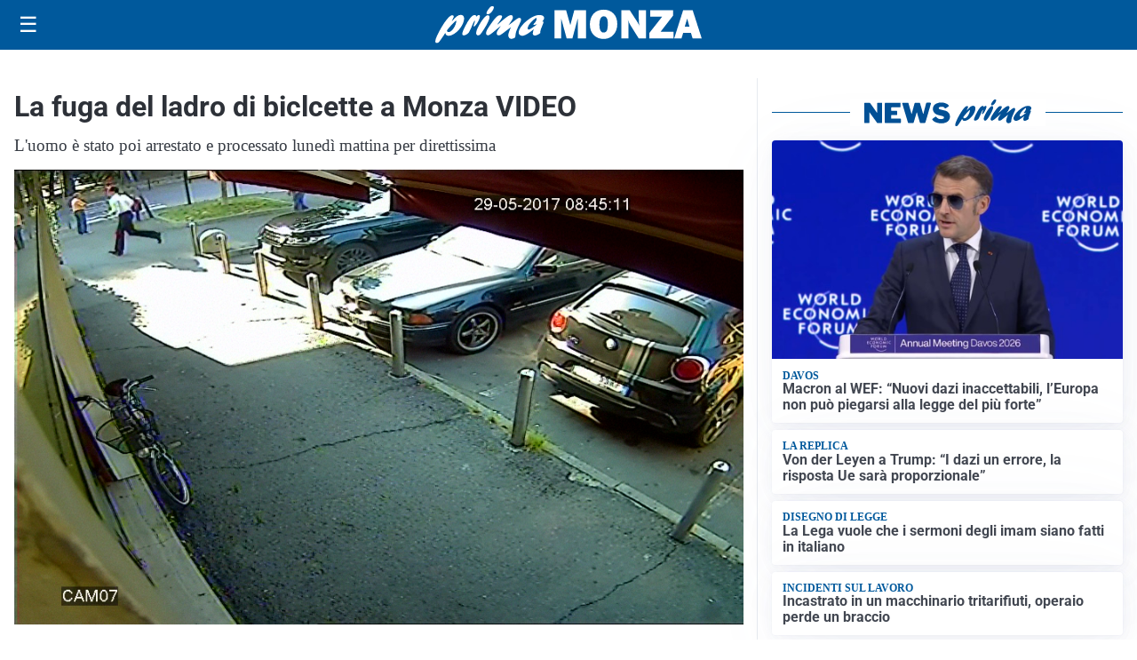

--- FILE ---
content_type: text/html; charset=utf8
request_url: https://primamonza.it/media/my-theme/widgets/list-posts/sidebar-video-piu-visti.html?ts=29482238
body_size: 727
content:
<div class="widget-title"><span>Video più visti</span></div>
<div class="widget-sidebar-featured-poi-lista">
            
                    <article class="featured">
                <a href="https://primamonza.it/attualita/il-sogno-nel-tempo-e-realta-i-dipinti-ottocenteschi-tornano-sul-ponte-di-san-rocco/">
                                            <figure><img width="480" height="300" src="https://primamonza.it/media/2026/01/WhatsApp-Image-2026-01-16-at-19.36.33-480x300.jpeg" class="attachment-thumbnail size-thumbnail wp-post-image" alt="Il &#8220;Sogno nel tempo&#8221; è realtà: i dipinti ottocenteschi tornano sul ponte di San Rocco" loading="lazy" sizes="(max-width: 480px) 480px, (max-width: 1024px) 640px, 1280px" decoding="async" /></figure>
                                        <div class="post-meta">
                                                    <span class="lancio">Evento</span>
                                                <h3>Il &#8220;Sogno nel tempo&#8221; è realtà: i dipinti ottocenteschi tornano sul ponte di San Rocco</h3>
                    </div>
                </a>
            </article>
                    
                    <article class="compact">
                <a href="https://primamonza.it/sanita/medici-e-medicina-la-neurochirurgia-apre-il-viaggio-nella-scienza-raccontata-in-tv/">
                    <div class="post-meta">
                                                    <span class="lancio">televisione</span>
                                                <h3>“Medici e Medicina”: la neurochirurgia apre il viaggio nella scienza raccontata in Tv</h3>
                    </div>
                </a>
            </article>
                    
                    <article class="compact">
                <a href="https://primamonza.it/politica/poteri-speciali-a-milano-il-consiglio-da-il-via-alliter-per-una-proposta-di-legge/">
                    <div class="post-meta">
                                                    <span class="lancio">consiglio regionale</span>
                                                <h3>Poteri speciali a Milano, il Consiglio da il via all&#8217;iter per una proposta di Legge</h3>
                    </div>
                </a>
            </article>
            </div>

<div class="widget-footer"><a role="button" href="/multimedia/video/" class="outline widget-more-button">Altri video</a></div>